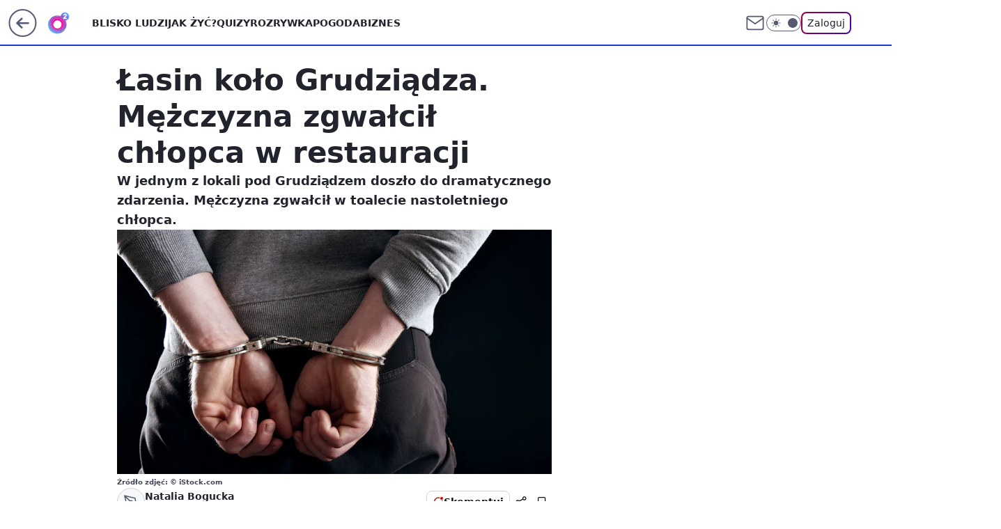

--- FILE ---
content_type: application/javascript
request_url: https://rek.www.wp.pl/gaf.js?rv=2&sn=o2_o2_pl&pvid=76104c2cd8e087007f30&rekids=236060&tVersion=E&phtml=www.o2.pl%2Fartykul%2Flasin-kolo-grudziadza-mezczyzna-zgwalcil-chlopca-w-restauracji-6348640546789505a&abtest=adtech%7CPRGM-1047%7CA%3Badtech%7CPU-335%7CB%3Badtech%7CPRG-3468%7CB%3Badtech%7CPRGM-1036%7CD%3Badtech%7CFP-76%7CA%3Badtech%7CPRGM-1356%7CA%3Badtech%7CPRGM-1419%7CB%3Badtech%7CPRGM-1589%7CA%3Badtech%7CPRGM-1576%7CA%3Badtech%7CPRGM-1443%7CA%3Badtech%7CPRGM-1587%7CD%3Badtech%7CPRGM-1615%7CA%3Badtech%7CPRGM-1215%7CC%3Bapplication%7CPEPWG-1074%7CE&PWA_adbd=0&darkmode=0&highLayout=0&layout=wide&navType=navigate&cdl=0&ctype=article&ciab=IAB12-2%2CIAB-v3-XtODT3%2CIAB-v3-380%2CIAB25-2%2CIAB12&cid=6348640546789505&csystem=ncr&cdate=2019-02-12&REKtagi=gwalt&vw=1280&vh=720&p1=0&spin=kut447c3&bcv=2
body_size: 3695
content:
kut447c3({"spin":"kut447c3","bunch":236060,"context":{"dsa":false,"minor":false,"bidRequestId":"a13186fb-fd92-4400-bfbe-3de2827bd17d","maConfig":{"timestamp":"2026-01-22T08:31:40.447Z"},"dfpConfig":{"timestamp":"2026-01-22T09:12:27.502Z"},"sda":[],"targeting":{"client":{},"server":{},"query":{"PWA_adbd":"0","REKtagi":"gwalt","abtest":"adtech|PRGM-1047|A;adtech|PU-335|B;adtech|PRG-3468|B;adtech|PRGM-1036|D;adtech|FP-76|A;adtech|PRGM-1356|A;adtech|PRGM-1419|B;adtech|PRGM-1589|A;adtech|PRGM-1576|A;adtech|PRGM-1443|A;adtech|PRGM-1587|D;adtech|PRGM-1615|A;adtech|PRGM-1215|C;application|PEPWG-1074|E","bcv":"2","cdate":"2019-02-12","cdl":"0","ciab":"IAB12-2,IAB-v3-XtODT3,IAB-v3-380,IAB25-2,IAB12","cid":"6348640546789505","csystem":"ncr","ctype":"article","darkmode":"0","highLayout":"0","layout":"wide","navType":"navigate","p1":"0","phtml":"www.o2.pl/artykul/lasin-kolo-grudziadza-mezczyzna-zgwalcil-chlopca-w-restauracji-6348640546789505a","pvid":"76104c2cd8e087007f30","rekids":"236060","rv":"2","sn":"o2_o2_pl","spin":"kut447c3","tVersion":"E","vh":"720","vw":"1280"}},"directOnly":0,"geo":{"country":"840","region":"","city":""},"statid":"","mlId":"","rshsd":"10","isRobot":false,"curr":{"EUR":4.2128,"USD":3.6028,"CHF":4.5419,"GBP":4.8434},"rv":"2","status":{"advf":2,"ma":2,"ma_ads-bidder":2,"ma_cpv-bidder":2,"ma_high-cpm-bidder":2}},"slots":{"10":{"delivered":"","campaign":null,"dfpConfig":null},"11":{"delivered":"1","campaign":null,"dfpConfig":{"placement":"/89844762/Desktop_O2.pl_x11_art","roshash":"EHPS","ceil":100,"sizes":[[620,280],[336,280],[300,250]],"namedSizes":["fluid"],"div":"div-gpt-ad-x11-art","targeting":{"DFPHASH":"ADLO","emptygaf":"0"},"gfp":"EHPS"}},"12":{"delivered":"1","campaign":null,"dfpConfig":{"placement":"/89844762/Desktop_O2.pl_x12_art","roshash":"EHPS","ceil":100,"sizes":[[620,280],[336,280],[300,250]],"namedSizes":["fluid"],"div":"div-gpt-ad-x12-art","targeting":{"DFPHASH":"ADLO","emptygaf":"0"},"gfp":"EHPS"}},"13":{"delivered":"1","campaign":null,"dfpConfig":{"placement":"/89844762/Desktop_O2.pl_x13_art","roshash":"EHPS","ceil":100,"sizes":[[620,280],[336,280],[300,250]],"namedSizes":["fluid"],"div":"div-gpt-ad-x13-art","targeting":{"DFPHASH":"ADLO","emptygaf":"0"},"gfp":"EHPS"}},"14":{"delivered":"1","campaign":null,"dfpConfig":{"placement":"/89844762/Desktop_O2.pl_x14_art","roshash":"EHPS","ceil":100,"sizes":[[620,280],[336,280],[300,250]],"namedSizes":["fluid"],"div":"div-gpt-ad-x14-art","targeting":{"DFPHASH":"ADLO","emptygaf":"0"},"gfp":"EHPS"}},"15":{"delivered":"1","campaign":null,"dfpConfig":{"placement":"/89844762/Desktop_O2.pl_x15_art","roshash":"EHPS","ceil":100,"sizes":[[728,90],[970,300],[950,90],[980,120],[980,90],[970,150],[970,90],[970,250],[930,180],[950,200],[750,100],[970,66],[750,200],[960,90],[970,100],[750,300],[970,200],[950,300]],"namedSizes":["fluid"],"div":"div-gpt-ad-x15-art","targeting":{"DFPHASH":"ADLO","emptygaf":"0"},"gfp":"EHPS"}},"2":{"delivered":"1","campaign":null,"dfpConfig":{"placement":"/89844762/Desktop_O2.pl_x02","roshash":"FNQT","ceil":100,"sizes":[[970,300],[970,600],[750,300],[950,300],[980,600],[1920,870],[1200,600],[750,400],[960,640]],"namedSizes":["fluid"],"div":"div-gpt-ad-x02","targeting":{"DFPHASH":"BJMP","emptygaf":"0"},"gfp":"FNQT"}},"25":{"delivered":"1","campaign":null,"dfpConfig":{"placement":"/89844762/Desktop_O2.pl_x25_art","roshash":"EHPS","ceil":100,"sizes":[[620,280],[336,280],[300,250]],"namedSizes":["fluid"],"div":"div-gpt-ad-x25-art","targeting":{"DFPHASH":"ADLO","emptygaf":"0"},"gfp":"EHPS"}},"27":{"delivered":"1","campaign":null,"dfpConfig":{"placement":"/89844762/Desktop_O2.pl_x27_art","roshash":"EHPS","ceil":100,"sizes":[[160,600],[120,600]],"namedSizes":["fluid"],"div":"div-gpt-ad-x27-art","targeting":{"DFPHASH":"ADLO","emptygaf":"0"},"gfp":"EHPS"}},"3":{"delivered":"1","campaign":null,"dfpConfig":{"placement":"/89844762/Desktop_O2.pl_x03_art","roshash":"EHPS","ceil":100,"sizes":[[728,90],[970,300],[950,90],[980,120],[980,90],[970,150],[970,90],[970,250],[930,180],[950,200],[750,100],[970,66],[750,200],[960,90],[970,100],[750,300],[970,200],[950,300]],"namedSizes":["fluid"],"div":"div-gpt-ad-x03-art","targeting":{"DFPHASH":"ADLO","emptygaf":"0"},"gfp":"EHPS"}},"32":{"delivered":"1","campaign":null,"dfpConfig":{"placement":"/89844762/Desktop_O2.pl_x32_art","roshash":"EHPS","ceil":100,"sizes":[[620,280],[336,280],[300,250]],"namedSizes":["fluid"],"div":"div-gpt-ad-x32-art","targeting":{"DFPHASH":"ADLO","emptygaf":"0"},"gfp":"EHPS"}},"33":{"delivered":"1","campaign":null,"dfpConfig":{"placement":"/89844762/Desktop_O2.pl_x33_art","roshash":"EHPS","ceil":100,"sizes":[[620,280],[336,280],[300,250]],"namedSizes":["fluid"],"div":"div-gpt-ad-x33-art","targeting":{"DFPHASH":"ADLO","emptygaf":"0"},"gfp":"EHPS"}},"35":{"delivered":"1","campaign":null,"dfpConfig":{"placement":"/89844762/Desktop_O2.pl_x35_art","roshash":"EHPS","ceil":100,"sizes":[[300,600],[300,250]],"namedSizes":["fluid"],"div":"div-gpt-ad-x35-art","targeting":{"DFPHASH":"ADLO","emptygaf":"0"},"gfp":"EHPS"}},"36":{"delivered":"1","campaign":null,"dfpConfig":{"placement":"/89844762/Desktop_O2.pl_x36_art","roshash":"EHPS","ceil":100,"sizes":[[300,600],[300,250]],"namedSizes":["fluid"],"div":"div-gpt-ad-x36-art","targeting":{"DFPHASH":"ADLO","emptygaf":"0"},"gfp":"EHPS"}},"37":{"lazy":1,"delivered":"1","campaign":{"id":"188982","capping":"PWAck=27120769\u0026PWAclt=720","adm":{"bunch":"236060","creations":[{"mod":"surveyNative","modConfig":{"accentColorAsPrimary":false,"border":"1px solid grey","footnote":"Wyniki ankiet pomagają nam ulepszać nasze produkty i produkty naszych Zaufanych Partnerów. Administratorem danych jest Wirtualna Polska Media S.A. Szczegółowe informacje na temat przetwarzania danych osobowych opisane są w \u003ca target=\"_blank\" href=\"https://holding.wp.pl/poufnosc\"\u003epolityce prywatności\u003c/a\u003e.","insideSlot":true,"maxWidth":300,"pages":[{"accentColorAsPrimary":false,"questions":[{"answers":[{"answerID":"yes","isOpen":false,"text":"tak"},{"answerID":"no","isOpen":false,"text":"nie"},{"answerID":"dontKnow","isOpen":false,"text":"nie wiem"}],"answersHorizontal":false,"confirmation":false,"questionID":"didYouSeeMailAd","required":true,"text":"Czy widziałeś(-aś) ostatnio reklamę Poczty WP?","type":"radio"}],"topImage":"https://pocztanh.wpcdn.pl/pocztanh/login/7.30.0/svg/wp/poczta-logo.svg"}],"popup":{"blendVisible":false,"position":"br"},"summary":[{"key":"Title","value":"Dziękujemy za odpowiedź!"},{"key":"Paragraph","value":"Twoja opinia jest dla nas ważna."}]},"showLabel":true,"trackers":{"click":[""],"cview":["//ma.wp.pl/ma.gif?clid=0d75fec0bdabe60e0af571ed047f75a2\u0026SN=o2_o2_pl\u0026pvid=76104c2cd8e087007f30\u0026action=cvimp\u0026pg=www.o2.pl\u0026par=platform%3D8%26ssp%3Dwp.pl%26ip%3DhziZjltea3Ri6EZnZOzcciig89R-NSRPqF1_tHPIDP4%26domain%3Dwww.o2.pl%26seatID%3D0d75fec0bdabe60e0af571ed047f75a2%26org_id%3D25%26emission%3D3046324%26is_robot%3D0%26tpID%3D1405936%26order%3D202648%26is_adblock%3D0%26bidTimestamp%3D1769159720%26isDev%3Dfalse%26device%3DPERSONAL_COMPUTER%26targetDomain%3Dwp.pl%26billing%3Dcpv%26pvid%3D76104c2cd8e087007f30%26sn%3Do2_o2_pl%26contentID%3D6348640546789505%26utility%3DU8eA1ndmyNm901GSw_nFRfempNMo5mv24ngx0Ob1NsB-AI3QhsWYncwQ72FVLAyC%26conversionValue%3D0%26bidReqID%3Da13186fb-fd92-4400-bfbe-3de2827bd17d%26inver%3D2%26slotSizeWxH%3D-1x-1%26cur%3DPLN%26hBudgetRate%3DEHKNQTW%26bidderID%3D11%26publisherID%3D308%26creationID%3D1477210%26workfID%3D188982%26seatFee%3DbD5yJgwtTHkbqsU5FR3noWNHNvrh8pugSIYBYI3ZJgM%26iabPageCategories%3D%26iabSiteCategories%3D%26partnerID%3D%26rekid%3D236060%26test%3D0%26source%3DTG%26pricingModel%3Dqyjxp1yb2AM7i7cAk7ERKOJIZFV5zBVvVVrzk-8khD4%26geo%3D840%253B%253B%26userID%3D__UNKNOWN_TELL_US__%26slotID%3D037%26editedTimestamp%3D1769007383%26ttl%3D1769246120%26hBidPrice%3DEHKNQTW%26medium%3Ddisplay%26client_id%3D38851"],"impression":["//ma.wp.pl/ma.gif?clid=0d75fec0bdabe60e0af571ed047f75a2\u0026SN=o2_o2_pl\u0026pvid=76104c2cd8e087007f30\u0026action=delivery\u0026pg=www.o2.pl\u0026par=isDev%3Dfalse%26device%3DPERSONAL_COMPUTER%26targetDomain%3Dwp.pl%26billing%3Dcpv%26pvid%3D76104c2cd8e087007f30%26sn%3Do2_o2_pl%26contentID%3D6348640546789505%26utility%3DU8eA1ndmyNm901GSw_nFRfempNMo5mv24ngx0Ob1NsB-AI3QhsWYncwQ72FVLAyC%26conversionValue%3D0%26bidReqID%3Da13186fb-fd92-4400-bfbe-3de2827bd17d%26inver%3D2%26slotSizeWxH%3D-1x-1%26cur%3DPLN%26hBudgetRate%3DEHKNQTW%26bidderID%3D11%26publisherID%3D308%26creationID%3D1477210%26workfID%3D188982%26seatFee%3DbD5yJgwtTHkbqsU5FR3noWNHNvrh8pugSIYBYI3ZJgM%26iabPageCategories%3D%26iabSiteCategories%3D%26partnerID%3D%26rekid%3D236060%26test%3D0%26source%3DTG%26pricingModel%3Dqyjxp1yb2AM7i7cAk7ERKOJIZFV5zBVvVVrzk-8khD4%26geo%3D840%253B%253B%26userID%3D__UNKNOWN_TELL_US__%26slotID%3D037%26editedTimestamp%3D1769007383%26ttl%3D1769246120%26hBidPrice%3DEHKNQTW%26medium%3Ddisplay%26client_id%3D38851%26platform%3D8%26ssp%3Dwp.pl%26ip%3DhziZjltea3Ri6EZnZOzcciig89R-NSRPqF1_tHPIDP4%26domain%3Dwww.o2.pl%26seatID%3D0d75fec0bdabe60e0af571ed047f75a2%26org_id%3D25%26emission%3D3046324%26is_robot%3D0%26tpID%3D1405936%26order%3D202648%26is_adblock%3D0%26bidTimestamp%3D1769159720"],"view":["//ma.wp.pl/ma.gif?clid=0d75fec0bdabe60e0af571ed047f75a2\u0026SN=o2_o2_pl\u0026pvid=76104c2cd8e087007f30\u0026action=view\u0026pg=www.o2.pl\u0026par=platform%3D8%26ssp%3Dwp.pl%26ip%3DhziZjltea3Ri6EZnZOzcciig89R-NSRPqF1_tHPIDP4%26domain%3Dwww.o2.pl%26seatID%3D0d75fec0bdabe60e0af571ed047f75a2%26org_id%3D25%26emission%3D3046324%26is_robot%3D0%26tpID%3D1405936%26order%3D202648%26is_adblock%3D0%26bidTimestamp%3D1769159720%26isDev%3Dfalse%26device%3DPERSONAL_COMPUTER%26targetDomain%3Dwp.pl%26billing%3Dcpv%26pvid%3D76104c2cd8e087007f30%26sn%3Do2_o2_pl%26contentID%3D6348640546789505%26utility%3DU8eA1ndmyNm901GSw_nFRfempNMo5mv24ngx0Ob1NsB-AI3QhsWYncwQ72FVLAyC%26conversionValue%3D0%26bidReqID%3Da13186fb-fd92-4400-bfbe-3de2827bd17d%26inver%3D2%26slotSizeWxH%3D-1x-1%26cur%3DPLN%26hBudgetRate%3DEHKNQTW%26bidderID%3D11%26publisherID%3D308%26creationID%3D1477210%26workfID%3D188982%26seatFee%3DbD5yJgwtTHkbqsU5FR3noWNHNvrh8pugSIYBYI3ZJgM%26iabPageCategories%3D%26iabSiteCategories%3D%26partnerID%3D%26rekid%3D236060%26test%3D0%26source%3DTG%26pricingModel%3Dqyjxp1yb2AM7i7cAk7ERKOJIZFV5zBVvVVrzk-8khD4%26geo%3D840%253B%253B%26userID%3D__UNKNOWN_TELL_US__%26slotID%3D037%26editedTimestamp%3D1769007383%26ttl%3D1769246120%26hBidPrice%3DEHKNQTW%26medium%3Ddisplay%26client_id%3D38851"]},"type":"mod"}],"redir":"https://ma.wp.pl/redirma?SN=o2_o2_pl\u0026pvid=76104c2cd8e087007f30\u0026par=medium%3Ddisplay%26ssp%3Dwp.pl%26is_robot%3D0%26inver%3D2%26workfID%3D188982%26rekid%3D236060%26test%3D0%26cur%3DPLN%26hBudgetRate%3DEHKNQTW%26ip%3DhziZjltea3Ri6EZnZOzcciig89R-NSRPqF1_tHPIDP4%26org_id%3D25%26domain%3Dwww.o2.pl%26seatID%3D0d75fec0bdabe60e0af571ed047f75a2%26order%3D202648%26partnerID%3D%26slotID%3D037%26device%3DPERSONAL_COMPUTER%26billing%3Dcpv%26seatFee%3DbD5yJgwtTHkbqsU5FR3noWNHNvrh8pugSIYBYI3ZJgM%26iabSiteCategories%3D%26emission%3D3046324%26isDev%3Dfalse%26pvid%3D76104c2cd8e087007f30%26sn%3Do2_o2_pl%26utility%3DU8eA1ndmyNm901GSw_nFRfempNMo5mv24ngx0Ob1NsB-AI3QhsWYncwQ72FVLAyC%26iabPageCategories%3D%26platform%3D8%26tpID%3D1405936%26is_adblock%3D0%26contentID%3D6348640546789505%26slotSizeWxH%3D-1x-1%26creationID%3D1477210%26pricingModel%3Dqyjxp1yb2AM7i7cAk7ERKOJIZFV5zBVvVVrzk-8khD4%26geo%3D840%253B%253B%26client_id%3D38851%26bidTimestamp%3D1769159720%26targetDomain%3Dwp.pl%26conversionValue%3D0%26publisherID%3D308%26source%3DTG%26userID%3D__UNKNOWN_TELL_US__%26hBidPrice%3DEHKNQTW%26bidReqID%3Da13186fb-fd92-4400-bfbe-3de2827bd17d%26bidderID%3D11%26editedTimestamp%3D1769007383%26ttl%3D1769246120\u0026url=","slot":"37"},"creative":{"Id":"1477210","provider":"ma_cpv-bidder","roshash":"EHKN","height":-1,"width":-1,"touchpointId":"1405936","source":{"bidder":"cpv-bidder"}},"sellingModel":{"model":"CPV_INT"}},"dfpConfig":{"placement":"/89844762/Desktop_O2.pl_x37_art","roshash":"EHPS","ceil":100,"sizes":[[300,600],[300,250]],"namedSizes":["fluid"],"div":"div-gpt-ad-x37-art","targeting":{"DFPHASH":"ADLO","emptygaf":"0"},"gfp":"EHPS"}},"40":{"delivered":"1","campaign":null,"dfpConfig":{"placement":"/89844762/Desktop_O2.pl_x40","roshash":"EJMP","ceil":100,"sizes":[[300,250]],"namedSizes":["fluid"],"div":"div-gpt-ad-x40","targeting":{"DFPHASH":"AFIL","emptygaf":"0"},"gfp":"EJMP"}},"5":{"delivered":"1","campaign":null,"dfpConfig":{"placement":"/89844762/Desktop_O2.pl_x05_art","roshash":"EHPS","ceil":100,"sizes":[[620,280],[336,280],[300,250]],"namedSizes":["fluid"],"div":"div-gpt-ad-x05-art","targeting":{"DFPHASH":"ADLO","emptygaf":"0"},"gfp":"EHPS"}},"50":{"delivered":"1","campaign":null,"dfpConfig":{"placement":"/89844762/Desktop_O2.pl_x50_art","roshash":"EHPS","ceil":100,"sizes":[[728,90],[970,300],[950,90],[980,120],[980,90],[970,150],[970,90],[970,250],[930,180],[950,200],[750,100],[970,66],[750,200],[960,90],[970,100],[750,300],[970,200],[950,300]],"namedSizes":["fluid"],"div":"div-gpt-ad-x50-art","targeting":{"DFPHASH":"ADLO","emptygaf":"0"},"gfp":"EHPS"}},"52":{"delivered":"1","campaign":null,"dfpConfig":{"placement":"/89844762/Desktop_O2.pl_x52_art","roshash":"EHPS","ceil":100,"sizes":[[300,250]],"namedSizes":["fluid"],"div":"div-gpt-ad-x52-art","targeting":{"DFPHASH":"ADLO","emptygaf":"0"},"gfp":"EHPS"}},"529":{"delivered":"1","campaign":null,"dfpConfig":{"placement":"/89844762/Desktop_O2.pl_x529","roshash":"EHPS","ceil":100,"sizes":[[300,250]],"namedSizes":["fluid"],"div":"div-gpt-ad-x529","targeting":{"DFPHASH":"ADLO","emptygaf":"0"},"gfp":"EHPS"}},"53":{"delivered":"1","campaign":null,"dfpConfig":{"placement":"/89844762/Desktop_O2.pl_x53_art","roshash":"EHPS","ceil":100,"sizes":[[728,90],[970,300],[950,90],[980,120],[980,90],[970,150],[970,600],[970,90],[970,250],[930,180],[950,200],[750,100],[970,66],[750,200],[960,90],[970,100],[750,300],[970,200],[940,600]],"namedSizes":["fluid"],"div":"div-gpt-ad-x53-art","targeting":{"DFPHASH":"ADLO","emptygaf":"0"},"gfp":"EHPS"}},"531":{"delivered":"1","campaign":null,"dfpConfig":{"placement":"/89844762/Desktop_O2.pl_x531","roshash":"EHPS","ceil":100,"sizes":[[300,250]],"namedSizes":["fluid"],"div":"div-gpt-ad-x531","targeting":{"DFPHASH":"ADLO","emptygaf":"0"},"gfp":"EHPS"}},"541":{"delivered":"1","campaign":null,"dfpConfig":{"placement":"/89844762/Desktop_O2.pl_x541_art","roshash":"EHPS","ceil":100,"sizes":[[300,600],[300,250]],"namedSizes":["fluid"],"div":"div-gpt-ad-x541-art","targeting":{"DFPHASH":"ADLO","emptygaf":"0"},"gfp":"EHPS"}},"59":{"delivered":"1","campaign":null,"dfpConfig":{"placement":"/89844762/Desktop_O2.pl_x59_art","roshash":"EHPS","ceil":100,"sizes":[[300,600],[300,250]],"namedSizes":["fluid"],"div":"div-gpt-ad-x59-art","targeting":{"DFPHASH":"ADLO","emptygaf":"0"},"gfp":"EHPS"}},"6":{"delivered":"","campaign":null,"dfpConfig":null},"61":{"delivered":"1","campaign":null,"dfpConfig":{"placement":"/89844762/Desktop_O2.pl_x61_art","roshash":"EHPS","ceil":100,"sizes":[[620,280],[336,280],[300,250]],"namedSizes":["fluid"],"div":"div-gpt-ad-x61-art","targeting":{"DFPHASH":"ADLO","emptygaf":"0"},"gfp":"EHPS"}},"62":{"delivered":"","campaign":null,"dfpConfig":null},"63":{"delivered":"","campaign":null,"dfpConfig":null},"67":{"delivered":"1","campaign":null,"dfpConfig":{"placement":"/89844762/Desktop_O2.pl_x67_art","roshash":"EHNQ","ceil":100,"sizes":[[300,50]],"namedSizes":["fluid"],"div":"div-gpt-ad-x67-art","targeting":{"DFPHASH":"ADJM","emptygaf":"0"},"gfp":"EHNQ"}},"70":{"delivered":"1","campaign":null,"dfpConfig":{"placement":"/89844762/Desktop_O2.pl_x70_art","roshash":"EHPS","ceil":100,"sizes":[[728,90],[970,300],[950,90],[980,120],[980,90],[970,150],[970,90],[970,250],[930,180],[950,200],[750,100],[970,66],[750,200],[960,90],[970,100],[750,300],[970,200],[950,300]],"namedSizes":["fluid"],"div":"div-gpt-ad-x70-art","targeting":{"DFPHASH":"ADLO","emptygaf":"0"},"gfp":"EHPS"}},"71":{"delivered":"1","campaign":null,"dfpConfig":{"placement":"/89844762/Desktop_O2.pl_x71_art","roshash":"EHPS","ceil":100,"sizes":[[300,600],[300,250]],"namedSizes":["fluid"],"div":"div-gpt-ad-x71-art","targeting":{"DFPHASH":"ADLO","emptygaf":"0"},"gfp":"EHPS"}},"72":{"delivered":"1","campaign":null,"dfpConfig":{"placement":"/89844762/Desktop_O2.pl_x72_art","roshash":"EHPS","ceil":100,"sizes":[[300,600],[300,250]],"namedSizes":["fluid"],"div":"div-gpt-ad-x72-art","targeting":{"DFPHASH":"ADLO","emptygaf":"0"},"gfp":"EHPS"}},"73":{"delivered":"1","campaign":null,"dfpConfig":{"placement":"/89844762/Desktop_O2.pl_x73_art","roshash":"EHPS","ceil":100,"sizes":[[300,600],[300,250]],"namedSizes":["fluid"],"div":"div-gpt-ad-x73-art","targeting":{"DFPHASH":"ADLO","emptygaf":"0"},"gfp":"EHPS"}},"74":{"delivered":"1","campaign":null,"dfpConfig":{"placement":"/89844762/Desktop_O2.pl_x74_art","roshash":"EHPS","ceil":100,"sizes":[[300,600],[300,250]],"namedSizes":["fluid"],"div":"div-gpt-ad-x74-art","targeting":{"DFPHASH":"ADLO","emptygaf":"0"},"gfp":"EHPS"}},"79":{"delivered":"1","campaign":null,"dfpConfig":{"placement":"/89844762/Desktop_O2.pl_x79_art","roshash":"EHPS","ceil":100,"sizes":[[300,600],[300,250]],"namedSizes":["fluid"],"div":"div-gpt-ad-x79-art","targeting":{"DFPHASH":"ADLO","emptygaf":"0"},"gfp":"EHPS"}},"8":{"delivered":"","campaign":null,"dfpConfig":null},"80":{"delivered":"1","campaign":null,"dfpConfig":{"placement":"/89844762/Desktop_O2.pl_x80_art","roshash":"EHPS","ceil":100,"sizes":[[1,1]],"namedSizes":["fluid"],"div":"div-gpt-ad-x80-art","isNative":1,"targeting":{"DFPHASH":"ADLO","emptygaf":"0"},"gfp":"EHPS"}},"81":{"delivered":"1","campaign":null,"dfpConfig":{"placement":"/89844762/Desktop_O2.pl_x81_art","roshash":"EHPS","ceil":100,"sizes":[[1,1]],"namedSizes":["fluid"],"div":"div-gpt-ad-x81-art","isNative":1,"targeting":{"DFPHASH":"ADLO","emptygaf":"0"},"gfp":"EHPS"}},"810":{"delivered":"","campaign":null,"dfpConfig":null},"811":{"delivered":"","campaign":null,"dfpConfig":null},"812":{"delivered":"","campaign":null,"dfpConfig":null},"813":{"delivered":"","campaign":null,"dfpConfig":null},"814":{"delivered":"","campaign":null,"dfpConfig":null},"815":{"delivered":"","campaign":null,"dfpConfig":null},"816":{"delivered":"","campaign":null,"dfpConfig":null},"817":{"delivered":"","campaign":null,"dfpConfig":null},"818":{"delivered":"","campaign":null,"dfpConfig":null},"819":{"delivered":"","campaign":null,"dfpConfig":null},"82":{"delivered":"1","campaign":null,"dfpConfig":{"placement":"/89844762/Desktop_O2.pl_x82_art","roshash":"EHPS","ceil":100,"sizes":[[1,1]],"namedSizes":["fluid"],"div":"div-gpt-ad-x82-art","isNative":1,"targeting":{"DFPHASH":"ADLO","emptygaf":"0"},"gfp":"EHPS"}},"826":{"delivered":"","campaign":null,"dfpConfig":null},"827":{"delivered":"","campaign":null,"dfpConfig":null},"828":{"delivered":"","campaign":null,"dfpConfig":null},"83":{"delivered":"1","campaign":null,"dfpConfig":{"placement":"/89844762/Desktop_O2.pl_x83_art","roshash":"EHPS","ceil":100,"sizes":[[1,1]],"namedSizes":["fluid"],"div":"div-gpt-ad-x83-art","isNative":1,"targeting":{"DFPHASH":"ADLO","emptygaf":"0"},"gfp":"EHPS"}},"89":{"delivered":"","campaign":null,"dfpConfig":null},"9":{"delivered":"1","campaign":null,"dfpConfig":{"placement":"/89844762/Desktop_O2.pl_x09","roshash":"EJMP","ceil":100,"sizes":[[728,90],[970,300],[950,90],[980,120],[980,90],[970,150],[970,90],[970,250],[930,180],[950,200],[750,100],[970,66],[750,200],[960,90],[970,100],[750,300],[970,200],[950,300]],"namedSizes":["fluid"],"div":"div-gpt-ad-x09","targeting":{"DFPHASH":"AFIL","emptygaf":"0"},"gfp":"EJMP"}},"90":{"delivered":"1","campaign":null,"dfpConfig":{"placement":"/89844762/Desktop_O2.pl_x90_art","roshash":"EHPS","ceil":100,"sizes":[[728,90],[970,300],[950,90],[980,120],[980,90],[970,150],[970,90],[970,250],[930,180],[950,200],[750,100],[970,66],[750,200],[960,90],[970,100],[750,300],[970,200],[950,300]],"namedSizes":["fluid"],"div":"div-gpt-ad-x90-art","targeting":{"DFPHASH":"ADLO","emptygaf":"0"},"gfp":"EHPS"}},"92":{"delivered":"1","campaign":null,"dfpConfig":{"placement":"/89844762/Desktop_O2.pl_x92_art","roshash":"EHPS","ceil":100,"sizes":[[300,250]],"namedSizes":["fluid"],"div":"div-gpt-ad-x92-art","targeting":{"DFPHASH":"ADLO","emptygaf":"0"},"gfp":"EHPS"}},"93":{"delivered":"1","campaign":null,"dfpConfig":{"placement":"/89844762/Desktop_O2.pl_x93_art","roshash":"EHPS","ceil":100,"sizes":[[300,600],[300,250]],"namedSizes":["fluid"],"div":"div-gpt-ad-x93-art","targeting":{"DFPHASH":"ADLO","emptygaf":"0"},"gfp":"EHPS"}},"94":{"delivered":"1","campaign":null,"dfpConfig":{"placement":"/89844762/Desktop_O2.pl_x94_art","roshash":"EHPS","ceil":100,"sizes":[[300,600],[300,250]],"namedSizes":["fluid"],"div":"div-gpt-ad-x94-art","targeting":{"DFPHASH":"ADLO","emptygaf":"0"},"gfp":"EHPS"}},"95":{"delivered":"1","campaign":null,"dfpConfig":{"placement":"/89844762/Desktop_O2.pl_x95_art","roshash":"EHPS","ceil":100,"sizes":[[300,600],[300,250]],"namedSizes":["fluid"],"div":"div-gpt-ad-x95-art","targeting":{"DFPHASH":"ADLO","emptygaf":"0"},"gfp":"EHPS"}},"99":{"delivered":"1","campaign":null,"dfpConfig":{"placement":"/89844762/Desktop_O2.pl_x99_art","roshash":"EHPS","ceil":100,"sizes":[[300,600],[300,250]],"namedSizes":["fluid"],"div":"div-gpt-ad-x99-art","targeting":{"DFPHASH":"ADLO","emptygaf":"0"},"gfp":"EHPS"}}},"bdd":{}});